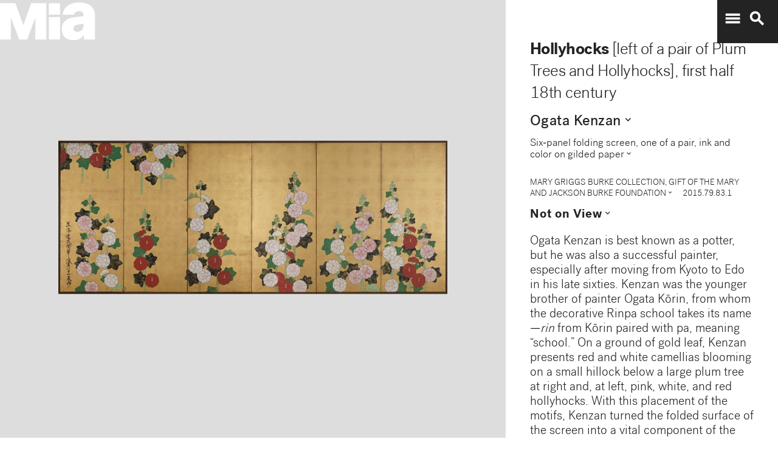

--- FILE ---
content_type: text/plain
request_url: https://mia-dimensions.s3.amazonaws.com/122147/image.svg
body_size: 2727
content:
<svg viewbox="0 0 400 320" class="dimension-view"><rect x="20" y="164.5934473123421" width="351.74575755644463" height="135.4065526876579" class="edge"></rect><line x1="20" y1="164.5934473123421" x2="20.04332830646327" y2="164.55011900587883" class="edge"></line><line x1="371.74575755644463" y1="164.5934473123421" x2="371.7890858629079" y2="164.55011900587883" class="edge"></line><line x1="371.74575755644463" y1="300" x2="371.7890858629079" y2="299.95667169353675" class="edge"></line><line x1="20.04332830646327" y1="164.55011900587883" x2="371.7890858629079" y2="164.55011900587883" class="edge"></line><line x1="371.7890858629079" y1="164.55011900587883" x2="371.7890858629079" y2="299.95667169353675" class="edge"></line><text x="195.87287877822232" y="296" text-anchor="middle">2.9 m</text><text x="369.74575755644463" y="232.29672365617105" text-anchor="end">1.1 m</text><text x="40.02166415323164" y="164.57178315911048" text-anchor="start">1 mm</text><g fill-rule="evenodd" transform="translate(391.74575755644463,291.7890858629079)">
      <g class="tennis-ball" transform="scale(0.02932469334675756,0.02932469334675756)">
        <circle class="ball" cx="140.5" cy="140.5" r="139.5"></circle>
        <path class="line" d="M35.4973996,48.6564543 C42.5067217,75.8893541 47.1024057,103.045405 48.5071593,129.267474 C49.2050919,142.295548 49.1487206,156.313997 48.4007524,171.179475 C47.3170518,192.717458 44.831768,215.405368 41.2689042,238.548172 C44.0920595,241.405174 47.0377013,244.140872 50.0973089,246.746747 C54.274085,220.981656 57.1814249,195.664391 58.388118,171.681997 C59.152645,156.487423 59.2103921,142.12682 58.4928407,128.732526 C56.9456805,99.8522041 51.6525537,69.9875212 43.5965239,40.1505937 C40.7799535,42.8710386 38.077622,45.7089492 35.4973996,48.6564543 L35.4973996,48.6564543 Z"></path>
        <path class="line" d="M209.929126,19.4775696 C207.210255,20.7350524 204.523231,22.0798819 201.877774,23.5155872 C185.816543,32.2321125 172.62404,43.5997536 163.365582,57.9858795 C152.309799,75.1647521 147.361062,95.9365435 149.519284,120.438716 C153.246233,162.750546 177.6149,202.948254 215.783496,239.999593 C219.369774,243.480895 223.018502,246.874207 226.714223,250.176799 C229.361836,248.092694 231.93214,245.91478 234.420126,243.648068 C230.467945,240.143617 226.570656,236.534305 222.748767,232.824289 C186.140739,197.287837 162.958794,159.047704 159.480716,119.561284 C157.514766,97.2419721 161.935618,78.6859198 171.774644,63.3976879 C180.045966,50.5454103 191.971382,40.2695847 206.647666,32.3046788 C211.02518,29.9289759 215.539302,27.8153877 220.133919,25.9481492 C216.833521,23.6494818 213.429097,21.4897954 209.929126,19.4775696 L209.929126,19.4775696 Z"></path>
    </g></g></svg>